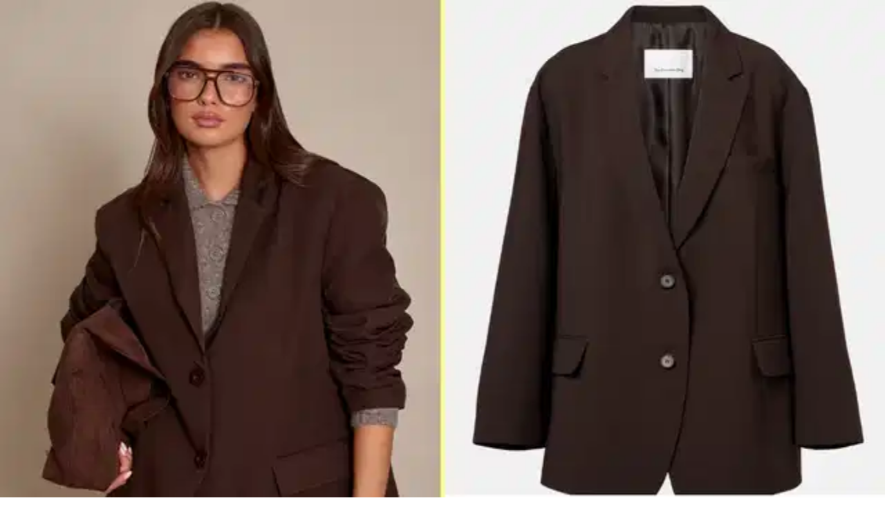

--- FILE ---
content_type: text/javascript
request_url: https://www.her.ie/_next/static/chunks/138.d66f9def5a23a8f1.js
body_size: 13326
content:
(self.webpackChunk_N_E=self.webpackChunk_N_E||[]).push([[138],{668:(e,t,r)=>{"use strict";Object.defineProperty(t,"__esModule",{value:!0});var n=function(e){return e&&e.__esModule?e:{default:e}}(r(2171));t.default=function(e){return new Promise(function(t){if(window.YT&&window.YT.Player&&window.YT.Player instanceof Function)return void t(window.YT);var r="http:"===window.location.protocol?"http:":"https:";(0,n.default)(r+"//www.youtube.com/iframe_api",function(t){t&&e.trigger("error",t)});var o=window.onYouTubeIframeAPIReady;window.onYouTubeIframeAPIReady=function(){o&&o(),t(window.YT)}})},e.exports=t.default},765:function(e,t,r){"use strict";var n=this&&this.__rest||function(e,t){var r={};for(var n in e)Object.prototype.hasOwnProperty.call(e,n)&&0>t.indexOf(n)&&(r[n]=e[n]);if(null!=e&&"function"==typeof Object.getOwnPropertySymbols)for(var o=0,n=Object.getOwnPropertySymbols(e);o<n.length;o++)0>t.indexOf(n[o])&&Object.prototype.propertyIsEnumerable.call(e,n[o])&&(r[n[o]]=e[n[o]]);return r},o=this&&this.__importDefault||function(e){return e&&e.__esModule?e:{default:e}};Object.defineProperty(t,"__esModule",{value:!0}),t.BorderSpinner=void 0;let i=o(r(3519)),l=o(r(2115));t.BorderSpinner=e=>{var t=n(e,[]);return l.default.createElement(l.default.Fragment,null,l.default.createElement("style",null,`
        .rsme-spinner {
          border: 3px solid rgba(0,0,0,0.75);
          border-right-color: transparent;
          border-radius: 50%;
          animation: rsme-spin 1s linear infinite;
        }
        @keyframes rsme-spin {
          0% {
            transform: rotate(0deg);
          }
          100% {
            transform: rotate(360deg);
          }
        }  
      `),l.default.createElement("div",Object.assign({},t,{className:(0,i.default)("rsme-spinner",t.className),style:Object.assign({width:10,height:10},t.style)})))}},1138:function(e,t,r){"use strict";var n=this&&this.__createBinding||(Object.create?function(e,t,r,n){void 0===n&&(n=r);var o=Object.getOwnPropertyDescriptor(t,r);(!o||("get"in o?!t.__esModule:o.writable||o.configurable))&&(o={enumerable:!0,get:function(){return t[r]}}),Object.defineProperty(e,n,o)}:function(e,t,r,n){void 0===n&&(n=r),e[n]=t[r]}),o=this&&this.__exportStar||function(e,t){for(var r in e)"default"===r||Object.prototype.hasOwnProperty.call(t,r)||n(t,e,r)};Object.defineProperty(t,"__esModule",{value:!0}),o(r(2967),t),o(r(4255),t),o(r(3881),t),o(r(2361),t),o(r(4433),t),o(r(3250),t),o(r(7203),t),o(r(7656),t),o(r(8607),t),o(r(765),t)},1531:(e,t,r)=>{"use strict";r.r(t),r.d(t,{default:()=>P});var n=r(9602),o=r.n(n),i=r(2115),l=r(8809),a=r.n(l),s=r(2693),d=r.n(s),u=Object.defineProperty,c=Object.defineProperties,f=Object.getOwnPropertyDescriptors,p=Object.getOwnPropertySymbols,m=Object.prototype.hasOwnProperty,h=Object.prototype.propertyIsEnumerable,b=(e,t,r)=>t in e?u(e,t,{enumerable:!0,configurable:!0,writable:!0,value:r}):e[t]=r,y=(e,t)=>{for(var r in t||(t={}))m.call(t,r)&&b(e,r,t[r]);if(p)for(var r of p(t))h.call(t,r)&&b(e,r,t[r]);return e},v=(e,t)=>c(e,f(t)),g=(e,t,r)=>new Promise((n,o)=>{var i=e=>{try{a(r.next(e))}catch(e){o(e)}},l=e=>{try{a(r.throw(e))}catch(e){o(e)}},a=e=>e.done?n(e.value):Promise.resolve(e.value).then(i,l);a((r=r.apply(e,t)).next())});function w(e={}){return v(y({},e),{height:0,width:0,playerVars:v(y({},e.playerVars),{autoplay:0,start:0,end:0})})}var O={videoId:o().string,id:o().string,className:o().string,iframeClassName:o().string,style:o().object,title:o().string,loading:o().oneOf(["lazy","eager"]),opts:o().objectOf(o().any),onReady:o().func,onError:o().func,onPlay:o().func,onPause:o().func,onEnd:o().func,onStateChange:o().func,onPlaybackRateChange:o().func,onPlaybackQualityChange:o().func},E=class extends i.Component{constructor(e){super(e),this.destroyPlayerPromise=void 0,this.onPlayerReady=e=>{var t,r;return null==(r=(t=this.props).onReady)?void 0:r.call(t,e)},this.onPlayerError=e=>{var t,r;return null==(r=(t=this.props).onError)?void 0:r.call(t,e)},this.onPlayerStateChange=e=>{var t,r,n,o,i,l,a,s;switch(null==(r=(t=this.props).onStateChange)||r.call(t,e),e.data){case E.PlayerState.ENDED:null==(o=(n=this.props).onEnd)||o.call(n,e);break;case E.PlayerState.PLAYING:null==(l=(i=this.props).onPlay)||l.call(i,e);break;case E.PlayerState.PAUSED:null==(s=(a=this.props).onPause)||s.call(a,e)}},this.onPlayerPlaybackRateChange=e=>{var t,r;return null==(r=(t=this.props).onPlaybackRateChange)?void 0:r.call(t,e)},this.onPlayerPlaybackQualityChange=e=>{var t,r;return null==(r=(t=this.props).onPlaybackQualityChange)?void 0:r.call(t,e)},this.destroyPlayer=()=>this.internalPlayer?(this.destroyPlayerPromise=this.internalPlayer.destroy().then(()=>this.destroyPlayerPromise=void 0),this.destroyPlayerPromise):Promise.resolve(),this.createPlayer=()=>{if("undefined"==typeof document)return;if(this.destroyPlayerPromise)return void this.destroyPlayerPromise.then(this.createPlayer);let e=v(y({},this.props.opts),{videoId:this.props.videoId});this.internalPlayer=d()(this.container,e),this.internalPlayer.on("ready",this.onPlayerReady),this.internalPlayer.on("error",this.onPlayerError),this.internalPlayer.on("stateChange",this.onPlayerStateChange),this.internalPlayer.on("playbackRateChange",this.onPlayerPlaybackRateChange),this.internalPlayer.on("playbackQualityChange",this.onPlayerPlaybackQualityChange),(this.props.title||this.props.loading)&&this.internalPlayer.getIframe().then(e=>{this.props.title&&e.setAttribute("title",this.props.title),this.props.loading&&e.setAttribute("loading",this.props.loading)})},this.resetPlayer=()=>this.destroyPlayer().then(this.createPlayer),this.updatePlayer=()=>{var e;null==(e=this.internalPlayer)||e.getIframe().then(e=>{this.props.id?e.setAttribute("id",this.props.id):e.removeAttribute("id"),this.props.iframeClassName?e.setAttribute("class",this.props.iframeClassName):e.removeAttribute("class"),this.props.opts&&this.props.opts.width?e.setAttribute("width",this.props.opts.width.toString()):e.removeAttribute("width"),this.props.opts&&this.props.opts.height?e.setAttribute("height",this.props.opts.height.toString()):e.removeAttribute("height"),this.props.title?e.setAttribute("title",this.props.title):e.setAttribute("title","YouTube video player"),this.props.loading?e.setAttribute("loading",this.props.loading):e.removeAttribute("loading")})},this.getInternalPlayer=()=>this.internalPlayer,this.updateVideo=()=>{var e,t,r,n;if(void 0===this.props.videoId||null===this.props.videoId){null==(e=this.internalPlayer)||e.stopVideo();return}let o=!1,i={videoId:this.props.videoId};if((null==(t=this.props.opts)?void 0:t.playerVars)&&(o=1===this.props.opts.playerVars.autoplay,"start"in this.props.opts.playerVars&&(i.startSeconds=this.props.opts.playerVars.start),"end"in this.props.opts.playerVars&&(i.endSeconds=this.props.opts.playerVars.end)),o){null==(r=this.internalPlayer)||r.loadVideoById(i);return}null==(n=this.internalPlayer)||n.cueVideoById(i)},this.refContainer=e=>{this.container=e},this.container=null,this.internalPlayer=null}componentDidMount(){this.createPlayer()}componentDidUpdate(e){return g(this,null,function*(){var t,r,n,o,i,l;t=this.props,(e.id!==t.id||e.className!==t.className||(null==(r=e.opts)?void 0:r.width)!==(null==(n=t.opts)?void 0:n.width)||(null==(o=e.opts)?void 0:o.height)!==(null==(i=t.opts)?void 0:i.height)||e.iframeClassName!==t.iframeClassName||e.title!==t.title)&&this.updatePlayer(),l=this.props,e.videoId===l.videoId&&a()(w(e.opts),w(l.opts))||(yield this.resetPlayer()),function(e,t){var r,n;if(e.videoId!==t.videoId)return!0;let o=(null==(r=e.opts)?void 0:r.playerVars)||{},i=(null==(n=t.opts)?void 0:n.playerVars)||{};return o.start!==i.start||o.end!==i.end}(e,this.props)&&this.updateVideo()})}componentWillUnmount(){this.destroyPlayer()}render(){return i.createElement("div",{className:this.props.className,style:this.props.style},i.createElement("div",{id:this.props.id,className:this.props.iframeClassName,ref:this.refContainer}))}};E.propTypes=O,E.defaultProps={videoId:"",id:"",className:"",iframeClassName:"",style:{},title:"",loading:void 0,opts:{},onReady:()=>{},onError:()=>{},onPlay:()=>{},onPause:()=>{},onEnd:()=>{},onStateChange:()=>{},onPlaybackRateChange:()=>{},onPlaybackQualityChange:()=>{}},E.PlayerState={UNSTARTED:-1,ENDED:0,PLAYING:1,PAUSED:2,BUFFERING:3,CUED:5};var P=E},1650:(e,t,r)=>{"use strict";r.r(t),r.d(t,{TwitterDMButton:()=>w,TwitterFollowButton:()=>u,TwitterHashtagButton:()=>f,TwitterMentionButton:()=>m,TwitterMomentShare:()=>v,TwitterOnAirButton:()=>_,TwitterShareButton:()=>s,TwitterTimelineEmbed:()=>l,TwitterTweetEmbed:()=>b,TwitterVideoEmbed:()=>E});var n=r(2115),o="https://platform.twitter.com/widgets.js",i="createTimeline",l=function(e){var t=n.useRef(null),l=n.useState(!0),a=l[0],s=l[1],d=function(){var r,n,o=Object.assign({},e.options);return null!=e&&e.autoHeight&&(o.height=null==(r=t.current)||null==(n=r.parentNode)?void 0:n.offsetHeight),o=Object.assign({},o,{theme:null==e?void 0:e.theme,linkColor:null==e?void 0:e.linkColor,borderColor:null==e?void 0:e.borderColor,lang:null==e?void 0:e.lang,tweetLimit:null==e?void 0:e.tweetLimit,ariaPolite:null==e?void 0:e.ariaPolite})};return n.useEffect(function(){var n=!0;return r(3953)(o,"twitter-embed",function(){if(!window.twttr)return void console.error("Failure to load window.twttr, aborting load");if(n){if(!window.twttr.widgets[i])return void console.error("Method "+i+" is not present anymore in twttr.widget api");var r,o=d();(r=o).chrome="",e.noHeader&&(r.chrome=r.chrome+" noheader"),e.noFooter&&(r.chrome=r.chrome+" nofooter"),e.noBorders&&(r.chrome=r.chrome+" noborders"),e.noScrollbar&&(r.chrome=r.chrome+" noscrollbar"),e.transparent&&(r.chrome=r.chrome+" transparent"),o=r,window.twttr.widgets[i]({sourceType:e.sourceType,screenName:e.screenName,userId:e.userId,ownerScreenName:e.ownerScreenName,slug:e.slug,id:e.id||e.widgetId,url:e.url},null==t?void 0:t.current,o).then(function(t){s(!1),e.onLoad&&e.onLoad(t)})}}),function(){n=!1}},[]),n.createElement(n.Fragment,null,a&&n.createElement(n.Fragment,null,e.placeholder),n.createElement("div",{ref:t}))},a="createShareButton",s=function(e){var t=n.useRef(null),i=n.useState(!0),l=i[0],s=i[1];return n.useEffect(function(){var n=!0;return r(3953)(o,"twitter-embed",function(){if(!window.twttr)return void console.error("Failure to load window.twttr, aborting load");if(n){if(!window.twttr.widgets[a])return void console.error("Method "+a+" is not present anymore in twttr.widget api");window.twttr.widgets[a](e.url,null==t?void 0:t.current,e.options).then(function(t){s(!1),e.onLoad&&e.onLoad(t)})}}),function(){n=!1}},[]),n.createElement(n.Fragment,null,l&&n.createElement(n.Fragment,null,e.placeholder),n.createElement("div",{ref:t}))},d="createFollowButton",u=function(e){var t=n.useRef(null),i=n.useState(!0),l=i[0],a=i[1];return n.useEffect(function(){var n=!0;return r(3953)(o,"twitter-embed",function(){if(!window.twttr)return void console.error("Failure to load window.twttr, aborting load");if(n){if(!window.twttr.widgets[d])return void console.error("Method "+d+" is not present anymore in twttr.widget api");window.twttr.widgets[d](e.screenName,null==t?void 0:t.current,e.options).then(function(t){a(!1),e.onLoad&&e.onLoad(t)})}}),function(){n=!1}},[]),n.createElement(n.Fragment,null,l&&n.createElement(n.Fragment,null,e.placeholder),n.createElement("div",{ref:t}))},c="createHashtagButton",f=function(e){var t=n.useRef(null),i=n.useState(!0),l=i[0],a=i[1];return n.useEffect(function(){var n=!0;return r(3953)(o,"twitter-embed",function(){if(!window.twttr)return void console.error("Failure to load window.twttr, aborting load");if(n){if(!window.twttr.widgets[c])return void console.error("Method "+c+" is not present anymore in twttr.widget api");window.twttr.widgets[c](e.tag,null==t?void 0:t.current,e.options).then(function(t){a(!1),e.onLoad&&e.onLoad(t)})}}),function(){n=!1}},[]),n.createElement(n.Fragment,null,l&&n.createElement(n.Fragment,null,e.placeholder),n.createElement("div",{ref:t}))},p="createMentionButton",m=function(e){var t=n.useRef(null),i=n.useState(!0),l=i[0],a=i[1];return n.useEffect(function(){var n=!0;return r(3953)(o,"twitter-embed",function(){if(!window.twttr)return void console.error("Failure to load window.twttr, aborting load");if(n){if(!window.twttr.widgets[p])return void console.error("Method "+p+" is not present anymore in twttr.widget api");window.twttr.widgets[p](e.screenName,null==t?void 0:t.current,e.options).then(function(t){a(!1),e.onLoad&&e.onLoad(t)})}}),function(){n=!1}},[]),n.createElement(n.Fragment,null,l&&n.createElement(n.Fragment,null,e.placeholder),n.createElement("div",{ref:t}))},h="createTweet",b=function(e){var t=n.useRef(null),i=n.useState(!0),l=i[0],a=i[1];return n.useEffect(function(){var n=!0;return r(3953)(o,"twitter-embed",function(){if(!window.twttr)return void console.error("Failure to load window.twttr, aborting load");if(n){if(!window.twttr.widgets[h])return void console.error("Method "+h+" is not present anymore in twttr.widget api");window.twttr.widgets[h](e.tweetId,null==t?void 0:t.current,e.options).then(function(t){a(!1),e.onLoad&&e.onLoad(t)})}}),function(){n=!1}},[]),n.createElement(n.Fragment,null,l&&n.createElement(n.Fragment,null,e.placeholder),n.createElement("div",{ref:t}))},y="createMoment",v=function(e){var t=n.useRef(null),i=n.useState(!0),l=i[0],a=i[1];return n.useEffect(function(){var n=!0;return r(3953)(o,"twitter-embed",function(){if(!window.twttr)return void console.error("Failure to load window.twttr, aborting load");if(n){if(!window.twttr.widgets[y])return void console.error("Method "+y+" is not present anymore in twttr.widget api");window.twttr.widgets[y](e.momentId,null==t?void 0:t.current,e.options).then(function(t){a(!1),e.onLoad&&e.onLoad(t)})}}),function(){n=!1}},[]),n.createElement(n.Fragment,null,l&&n.createElement(n.Fragment,null,e.placeholder),n.createElement("div",{ref:t}))},g="createDMButton",w=function(e){var t=n.useRef(null),i=n.useState(!0),l=i[0],a=i[1];return n.useEffect(function(){var n=!0;return r(3953)(o,"twitter-embed",function(){if(!window.twttr)return void console.error("Failure to load window.twttr, aborting load");if(n){if(!window.twttr.widgets[g])return void console.error("Method "+g+" is not present anymore in twttr.widget api");window.twttr.widgets[g](e.id,null==t?void 0:t.current,e.options).then(function(t){n&&(a(!1),e.onLoad&&e.onLoad(t))})}}),function(){n=!1}},[]),n.createElement(n.Fragment,null,l&&n.createElement(n.Fragment,null,e.placeholder),n.createElement("div",{ref:t}))},O="createVideo",E=function(e){var t=n.useRef(null),i=n.useState(!0),l=i[0],a=i[1];return n.useEffect(function(){var n=!0;return r(3953)(o,"twitter-embed",function(){if(!window.twttr)return void console.error("Failure to load window.twttr, aborting load");if(n){if(!window.twttr.widgets[O])return void console.error("Method "+O+" is not present anymore in twttr.widget api");window.twttr.widgets[O](e.id,null==t?void 0:t.current).then(function(t){a(!1),e.onLoad&&e.onLoad(t)})}}),function(){n=!1}},[]),n.createElement(n.Fragment,null,l&&n.createElement(n.Fragment,null,e.placeholder),n.createElement("div",{ref:t}))},P="createPeriscopeOnAirButton",_=function(e){var t=n.useRef(null),i=n.useState(!0),l=i[0],a=i[1];return n.useEffect(function(){var n=!0;return r(3953)(o,"twitter-embed",function(){if(!window.twttr)return void console.error("Failure to load window.twttr, aborting load");if(n){if(!window.twttr.widgets[P])return void console.error("Method "+P+" is not present anymore in twttr.widget api");window.twttr.widgets[P](e.username,null==t?void 0:t.current,e.options).then(function(t){a(!1),e.onLoad&&e.onLoad(t)})}}),function(){n=!1}},[]),n.createElement(n.Fragment,null,l&&n.createElement(n.Fragment,null,e.placeholder),n.createElement("div",{ref:t}))}},2171:e=>{function t(e,t){e.onload=function(){this.onerror=this.onload=null,t(null,e)},e.onerror=function(){this.onerror=this.onload=null,t(Error("Failed to load "+this.src),e)}}e.exports=function(e,r,n){var o=document.head||document.getElementsByTagName("head")[0],i=document.createElement("script");"function"==typeof r&&(n=r,r={}),n=n||function(){},i.type=(r=r||{}).type||"text/javascript",i.charset=r.charset||"utf8",i.async=!("async"in r)||!!r.async,i.src=e,r.attrs&&function(e,t){for(var r in t)e.setAttribute(r,t[r])}(i,r.attrs),r.text&&(i.text=""+r.text),("onload"in i?t:function(e,t){e.onreadystatechange=function(){("complete"==this.readyState||"loaded"==this.readyState)&&(this.onreadystatechange=null,t(null,e))}})(i,n),i.onload||t(i,n),o.appendChild(i)}},2188:function(e,t,r){"use strict";var n=this&&this.__rest||function(e,t){var r={};for(var n in e)Object.prototype.hasOwnProperty.call(e,n)&&0>t.indexOf(n)&&(r[n]=e[n]);if(null!=e&&"function"==typeof Object.getOwnPropertySymbols)for(var o=0,n=Object.getOwnPropertySymbols(e);o<n.length;o++)0>t.indexOf(n[o])&&Object.prototype.propertyIsEnumerable.call(e,n[o])&&(r[n[o]]=e[n[o]]);return r},o=this&&this.__importDefault||function(e){return e&&e.__esModule?e:{default:e}};Object.defineProperty(t,"__esModule",{value:!0}),t.EmbedStyle=void 0;let i=o(r(3519)),l=o(r(2115));t.EmbedStyle=e=>{var t=n(e,[]);return l.default.createElement("style",Object.assign({},t,{className:(0,i.default)(t.className),style:Object.assign({},t.style)}),`
        .rsme-embed .rsme-d-none {
          display: none;
        }
    
        .rsme-embed .twitter-tweet {
          margin: 0 !important;
        }
    
        .rsme-embed blockquote {
          margin: 0 !important;
          padding: 0 !important;
        }

        .rsme-embed.rsme-facebook-embed .fb-post iframe {
          width: 100% !important;
        }

        .rsme-embed.rsme-facebook-embed .fb-post span {
          width: 100% !important;
        }
      `)}},2361:function(e,t,r){"use strict";var n=this&&this.__createBinding||(Object.create?function(e,t,r,n){void 0===n&&(n=r);var o=Object.getOwnPropertyDescriptor(t,r);(!o||("get"in o?!t.__esModule:o.writable||o.configurable))&&(o={enumerable:!0,get:function(){return t[r]}}),Object.defineProperty(e,n,o)}:function(e,t,r,n){void 0===n&&(n=r),e[n]=t[r]}),o=this&&this.__setModuleDefault||(Object.create?function(e,t){Object.defineProperty(e,"default",{enumerable:!0,value:t})}:function(e,t){e.default=t}),i=this&&this.__importStar||function(e){if(e&&e.__esModule)return e;var t={};if(null!=e)for(var r in e)"default"!==r&&Object.prototype.hasOwnProperty.call(e,r)&&n(t,e,r);return o(t,e),t},l=this&&this.__rest||function(e,t){var r={};for(var n in e)Object.prototype.hasOwnProperty.call(e,n)&&0>t.indexOf(n)&&(r[n]=e[n]);if(null!=e&&"function"==typeof Object.getOwnPropertySymbols)for(var o=0,n=Object.getOwnPropertySymbols(e);o<n.length;o++)0>t.indexOf(n[o])&&Object.prototype.propertyIsEnumerable.call(e,n[o])&&(r[n[o]]=e[n[o]]);return r},a=this&&this.__importDefault||function(e){return e&&e.__esModule?e:{default:e}};Object.defineProperty(t,"__esModule",{value:!0}),t.PinterestEmbed=void 0;let s=a(r(3519)),d=i(r(2115)),u=r(8607),c=r(2188);t.PinterestEmbed=e=>{var t,r,n,{url:o,postUrl:i,width:a,height:f=500,linkText:p="View post on Pinterest",placeholderImageUrl:m,placeholderSpinner:h,placeholderSpinnerDisabled:b=!1,placeholderProps:y,embedPlaceholder:v,placeholderDisabled:g=!1}=e,w=l(e,["url","postUrl","width","height","linkText","placeholderImageUrl","placeholderSpinner","placeholderSpinnerDisabled","placeholderProps","embedPlaceholder","placeholderDisabled"]);let[O,E]=d.useState(!1),P={minWidth:250,maxWidth:550,width:void 0!==a?a:"100%",height:void 0!==f?f:void 0!==(null==(t=w.style)?void 0:t.height)||void 0!==(null==(r=w.style)?void 0:r.maxHeight)?"100%":550,border:"solid 1px rgba(0, 0, 0, 0.15)",borderRadius:8},_=null!=v?v:d.createElement(u.PlaceholderEmbed,Object.assign({url:null!=i?i:o,imageUrl:m,linkText:p,spinner:h,spinnerDisabled:b},y,{style:Object.assign(Object.assign({},P),null==y?void 0:y.style)})),j=null==(n=o.match(/pin\/([\w\d_-]+)/))?void 0:n[1];return d.createElement("div",Object.assign({},w,{className:(0,s.default)("rsme-embed rsme-pinterest-embed",w.className),style:Object.assign({overflow:"hidden",width:null!=a?a:void 0,height:null!=f?f:void 0,borderRadius:8},w.style)}),d.createElement(c.EmbedStyle,null),d.createElement("iframe",{className:(0,s.default)("pinterest-post",!O&&"rsme-d-none"),src:`https://assets.pinterest.com/ext/embed.html?id=${null!=j?j:"000000000000000000"}`,width:"100%",height:O?f:0,frameBorder:"0",scrolling:"no",onLoad:()=>E(!0)}),!O&&!g&&_)}},2693:(e,t,r)=>{"use strict";Object.defineProperty(t,"__esModule",{value:!0});var n="function"==typeof Symbol&&"symbol"==typeof Symbol.iterator?function(e){return typeof e}:function(e){return e&&"function"==typeof Symbol&&e.constructor===Symbol&&e!==Symbol.prototype?"symbol":typeof e},o=a(r(9218)),i=a(r(668)),l=a(r(3305));function a(e){return e&&e.__esModule?e:{default:e}}var s=void 0;t.default=function(e){var t=arguments.length>1&&void 0!==arguments[1]?arguments[1]:{},r=arguments.length>2&&void 0!==arguments[2]&&arguments[2],a=(0,o.default)();if(s||(s=(0,i.default)(a)),t.events)throw Error("Event handlers cannot be overwritten.");if("string"==typeof e&&!document.getElementById(e))throw Error('Element "'+e+'" does not exist.');t.events=l.default.proxyEvents(a);var d=new Promise(function(r){(void 0===e?"undefined":n(e))==="object"&&e.playVideo instanceof Function?r(e):s.then(function(n){var o=new n.Player(e,t);return a.on("ready",function(){r(o)}),null})}),u=l.default.promisifyPlayer(d,r);return u.on=a.on,u.off=a.off,u},e.exports=t.default},2941:(e,t)=>{"use strict";Object.defineProperty(t,"__esModule",{value:!0}),t.default=["cueVideoById","loadVideoById","cueVideoByUrl","loadVideoByUrl","playVideo","pauseVideo","stopVideo","getVideoLoadedFraction","cuePlaylist","loadPlaylist","nextVideo","previousVideo","playVideoAt","setShuffle","setLoop","getPlaylist","getPlaylistIndex","setOption","mute","unMute","isMuted","setVolume","getVolume","seekTo","getPlayerState","getPlaybackRate","setPlaybackRate","getAvailablePlaybackRates","getPlaybackQuality","setPlaybackQuality","getAvailableQualityLevels","getCurrentTime","getDuration","removeEventListener","getVideoUrl","getVideoEmbedCode","getOptions","getOption","addEventListener","destroy","setSize","getIframe"],e.exports=t.default},2967:function(e,t,r){"use strict";var n=this&&this.__rest||function(e,t){var r={};for(var n in e)Object.prototype.hasOwnProperty.call(e,n)&&0>t.indexOf(n)&&(r[n]=e[n]);if(null!=e&&"function"==typeof Object.getOwnPropertySymbols)for(var o=0,n=Object.getOwnPropertySymbols(e);o<n.length;o++)0>t.indexOf(n[o])&&Object.prototype.propertyIsEnumerable.call(e,n[o])&&(r[n[o]]=e[n[o]]);return r},o=this&&this.__importDefault||function(e){return e&&e.__esModule?e:{default:e}};Object.defineProperty(t,"__esModule",{value:!0}),t.FacebookEmbed=void 0;let i=o(r(3519)),l=o(r(2115)),a=r(4854),s=r(8607),d=r(5600),u=r(2188),c=r(8308),f="check-script",p="load-script",m="confirm-script-loaded",h="process-embed",b="confirm-embed-success",y="retrying",v="embed-success";t.FacebookEmbed=e=>{var t,r,{url:o,width:g,height:w,linkText:O="View post on Facebook",placeholderImageUrl:E,placeholderSpinner:P,placeholderSpinnerDisabled:_=!1,placeholderProps:j,embedPlaceholder:x,placeholderDisabled:S=!1,scriptLoadDisabled:k=!1,retryDelay:I=5e3,retryDisabled:D=!1,frame:M,debug:C=!1}=e,F=n(e,["url","width","height","linkText","placeholderImageUrl","placeholderSpinner","placeholderSpinnerDisabled","placeholderProps","embedPlaceholder","placeholderDisabled","scriptLoadDisabled","retryDelay","retryDisabled","frame","debug"]);let[N,T]=l.default.useState(f),A=l.default.useMemo(()=>N===v,[N]),R=l.default.useRef((0,d.generateUUID)()),[L,B]=l.default.useState(Date.now()),U=l.default.useMemo(()=>`${R.current}-${L}`,[L]),V=(0,a.useFrame)(M);l.default.useEffect(()=>{C&&console.log(`[${new Date().toISOString()}]: ${N}`)},[C,N]),l.default.useEffect(()=>{var e,t,r;N===f&&((null==(r=null==(t=null==(e=V.window)?void 0:e.FB)?void 0:t.XFBML)?void 0:r.parse)?T(h):k?console.error("Facebook embed script not found. Unable to process Facebook embed:",o):T(p))},[k,N,o,V.window]),l.default.useEffect(()=>{if(N===p&&V.document){let e=V.document.createElement("script");e.setAttribute("src","https://connect.facebook.net/en_US/sdk.js#xfbml=1&version=v16.0"),V.document.head.appendChild(e),T(m)}},[N,V.document]),l.default.useEffect(()=>{let e=new c.Subs;return N===m&&e.setInterval(()=>{var e,t,r;(null==(r=null==(t=null==(e=V.window)?void 0:e.FB)?void 0:t.XFBML)?void 0:r.parse)&&T(h)},1),e.createCleanup()},[N,V.window]),l.default.useEffect(()=>{var e,t,r;if(N===h){let n=null==(r=null==(t=null==(e=V.window)?void 0:e.FB)?void 0:t.XFBML)?void 0:r.parse;n?(n(),T(b)):console.error("Facebook embed script not found. Unable to process Facebook embed:",o)}},[N,o,V.window]),l.default.useEffect(()=>{let e=new c.Subs;return N===b&&(e.setInterval(()=>{if(V.document){let e=V.document.getElementById(R.current);if(e){let t=e.getElementsByClassName("fb-post")[0];t&&t.children.length>0&&T(v)}}},1),D||e.setTimeout(()=>{T(y)},I)),e.createCleanup()},[D,I,N,V.document]),l.default.useEffect(()=>{N===y&&(B(Date.now()),T(h))},[N]);let $=!!(null==g?void 0:g.toString().includes("%")),Y=!!(null==w?void 0:w.toString().includes("%")),W={maxWidth:$?void 0:550,width:void 0!==g?$?"100%":g:"100%",height:Y?"100%":void 0!==w?w:void 0!==(null==(t=F.style)?void 0:t.height)||void 0!==(null==(r=F.style)?void 0:r.maxHeight)?"100%":372,border:"1px solid #dee2e6",borderRadius:3},H=null!=x?x:l.default.createElement(s.PlaceholderEmbed,Object.assign({url:o,imageUrl:E,linkText:O,spinner:P,spinnerDisabled:_},j,{style:Object.assign(Object.assign({},W),null==j?void 0:j.style)}));return l.default.createElement("div",Object.assign({},F,{className:(0,i.default)("rsme-embed rsme-facebook-embed",F.className),style:Object.assign({overflow:"hidden",width:null!=g?g:void 0,height:null!=w?w:void 0,borderRadius:3},F.style)}),l.default.createElement(u.EmbedStyle,null),l.default.createElement("div",{id:R.current,className:(0,i.default)(!A&&"rsme-d-none")},l.default.createElement("div",{key:U,className:"fb-post","data-href":o,"data-width":$?"100%":null!=g?g:550,style:{width:$?"100%":null!=g?g:550,height:Y?"100%":null!=w?w:void 0}})),!A&&!S&&H)}},3250:(e,t,r)=>{"use strict";Object.defineProperty(t,"__esModule",{value:!0}),t.TwitterEmbed=void 0,t.TwitterEmbed=r(7203).XEmbed},3305:(e,t,r)=>{"use strict";Object.defineProperty(t,"__esModule",{value:!0});var n=a(r(5486)),o=a(r(2941)),i=a(r(8067)),l=a(r(4574));function a(e){return e&&e.__esModule?e:{default:e}}var s=(0,n.default)("youtube-player"),d={};d.proxyEvents=function(e){var t={},r=function(r){var n="on"+r.slice(0,1).toUpperCase()+r.slice(1);t[n]=function(t){s('event "%s"',n,t),e.trigger(r,t)}},n=!0,o=!1,l=void 0;try{for(var a,d=i.default[Symbol.iterator]();!(n=(a=d.next()).done);n=!0){var u=a.value;r(u)}}catch(e){o=!0,l=e}finally{try{!n&&d.return&&d.return()}finally{if(o)throw l}}return t},d.promisifyPlayer=function(e){var t=arguments.length>1&&void 0!==arguments[1]&&arguments[1],r={},n=function(n){t&&l.default[n]?r[n]=function(){for(var t=arguments.length,r=Array(t),o=0;o<t;o++)r[o]=arguments[o];return e.then(function(e){var t=l.default[n],o=e.getPlayerState(),i=e[n].apply(e,r);return t.stateChangeRequired||Array.isArray(t.acceptableStates)&&-1===t.acceptableStates.indexOf(o)?new Promise(function(r){e.addEventListener("onStateChange",function n(){var o=e.getPlayerState(),i=void 0;"number"==typeof t.timeout&&(i=setTimeout(function(){e.removeEventListener("onStateChange",n),r()},t.timeout)),Array.isArray(t.acceptableStates)&&-1!==t.acceptableStates.indexOf(o)&&(e.removeEventListener("onStateChange",n),clearTimeout(i),r())})}).then(function(){return i}):i})}:r[n]=function(){for(var t=arguments.length,r=Array(t),o=0;o<t;o++)r[o]=arguments[o];return e.then(function(e){return e[n].apply(e,r)})}},i=!0,a=!1,s=void 0;try{for(var d,u=o.default[Symbol.iterator]();!(i=(d=u.next()).done);i=!0){var c=d.value;n(c)}}catch(e){a=!0,s=e}finally{try{!i&&u.return&&u.return()}finally{if(a)throw s}}return r},t.default=d,e.exports=t.default},3519:(e,t)=>{var r;!function(){"use strict";var n={}.hasOwnProperty;function o(){for(var e="",t=0;t<arguments.length;t++){var r=arguments[t];r&&(e=i(e,function(e){if("string"==typeof e||"number"==typeof e)return e;if("object"!=typeof e)return"";if(Array.isArray(e))return o.apply(null,e);if(e.toString!==Object.prototype.toString&&!e.toString.toString().includes("[native code]"))return e.toString();var t="";for(var r in e)n.call(e,r)&&e[r]&&(t=i(t,r));return t}(r)))}return e}function i(e,t){return t?e?e+" "+t:e+t:e}e.exports?(o.default=o,e.exports=o):void 0===(r=(function(){return o}).apply(t,[]))||(e.exports=r)}()},3881:function(e,t,r){"use strict";var n=this&&this.__createBinding||(Object.create?function(e,t,r,n){void 0===n&&(n=r);var o=Object.getOwnPropertyDescriptor(t,r);(!o||("get"in o?!t.__esModule:o.writable||o.configurable))&&(o={enumerable:!0,get:function(){return t[r]}}),Object.defineProperty(e,n,o)}:function(e,t,r,n){void 0===n&&(n=r),e[n]=t[r]}),o=this&&this.__setModuleDefault||(Object.create?function(e,t){Object.defineProperty(e,"default",{enumerable:!0,value:t})}:function(e,t){e.default=t}),i=this&&this.__importStar||function(e){if(e&&e.__esModule)return e;var t={};if(null!=e)for(var r in e)"default"!==r&&Object.prototype.hasOwnProperty.call(e,r)&&n(t,e,r);return o(t,e),t},l=this&&this.__rest||function(e,t){var r={};for(var n in e)Object.prototype.hasOwnProperty.call(e,n)&&0>t.indexOf(n)&&(r[n]=e[n]);if(null!=e&&"function"==typeof Object.getOwnPropertySymbols)for(var o=0,n=Object.getOwnPropertySymbols(e);o<n.length;o++)0>t.indexOf(n[o])&&Object.prototype.propertyIsEnumerable.call(e,n[o])&&(r[n[o]]=e[n[o]]);return r},a=this&&this.__importDefault||function(e){return e&&e.__esModule?e:{default:e}};Object.defineProperty(t,"__esModule",{value:!0}),t.LinkedInEmbed=void 0;let s=a(r(3519)),d=i(r(2115)),u=r(8607),c=r(2188);t.LinkedInEmbed=e=>{var t,r,{url:n,postUrl:o,width:i,height:a=500,linkText:f="View post on LinkedIn",placeholderImageUrl:p,placeholderSpinner:m,placeholderSpinnerDisabled:h=!1,placeholderProps:b,embedPlaceholder:y,placeholderDisabled:v=!1}=e,g=l(e,["url","postUrl","width","height","linkText","placeholderImageUrl","placeholderSpinner","placeholderSpinnerDisabled","placeholderProps","embedPlaceholder","placeholderDisabled"]);let[w,O]=d.useState(!1),E={minWidth:250,maxWidth:550,width:void 0!==i?i:"100%",height:void 0!==a?a:void 0!==(null==(t=g.style)?void 0:t.height)||void 0!==(null==(r=g.style)?void 0:r.maxHeight)?"100%":550,border:"solid 1px rgba(0, 0, 0, 0.15)",borderRadius:8},P=null!=y?y:d.createElement(u.PlaceholderEmbed,Object.assign({url:null!=o?o:n,imageUrl:p,linkText:f,spinner:m,spinnerDisabled:h},b,{style:Object.assign(Object.assign({},E),null==b?void 0:b.style)}));return d.createElement("div",Object.assign({},g,{className:(0,s.default)("rsme-embed rsme-linkedin-embed",g.className),style:Object.assign({overflow:"hidden",width:null!=i?i:void 0,height:null!=a?a:void 0,borderRadius:8},g.style)}),d.createElement(c.EmbedStyle,null),d.createElement("iframe",{className:(0,s.default)("linkedin-post",!w&&"rsme-d-none"),src:n,width:"100%",height:w?a:0,frameBorder:"0",onLoad:()=>O(!0)}),!w&&!v&&P)}},3953:(e,t,r)=>{var n,o;!function(i,l){e.exports?e.exports=l():void 0===(o="function"==typeof(n=l)?n.call(t,r,t,e):n)||(e.exports=o)}(0,function(){var e,t,r=document,n=r.getElementsByTagName("head")[0],o="push",i="readyState",l="onreadystatechange",a={},s={},d={},u={};function c(e,t){for(var r=0,n=e.length;r<n;++r)if(!t(e[r]))return!1;return 1}function f(e,t){c(e,function(e){return t(e),1})}function p(t,r,n){t=t[o]?t:[t];var i=r&&r.call,l=i?r:n,h=i?t.join(""):r,b=t.length;function y(e){return e.call?e():a[e]}function v(){if(!--b)for(var e in a[h]=1,l&&l(),d)c(e.split("|"),y)&&!f(d[e],y)&&(d[e]=[])}return setTimeout(function(){f(t,function t(r,n){return null===r?v():(n||/^https?:\/\//.test(r)||!e||(r=-1===r.indexOf(".js")?e+r+".js":e+r),u[r])?(h&&(s[h]=1),2==u[r]?v():setTimeout(function(){t(r,!0)},0)):void(u[r]=1,h&&(s[h]=1),m(r,v))})},0),p}function m(e,o){var a,s=r.createElement("script");s.onload=s.onerror=s[l]=function(){(!s[i]||/^c|loade/.test(s[i]))&&!a&&(s.onload=s[l]=null,a=1,u[e]=2,o())},s.async=1,s.src=t?e+(-1===e.indexOf("?")?"?":"&")+t:e,n.insertBefore(s,n.lastChild)}return p.get=m,p.order=function(e,t,r){!function n(o){o=e.shift(),e.length?p(o,n):p(o,t,r)}()},p.path=function(t){e=t},p.urlArgs=function(e){t=e},p.ready=function(e,t,r){e=e[o]?e:[e];var n,i=[];return!f(e,function(e){a[e]||i[o](e)})&&c(e,function(e){return a[e]})?t():(d[n=e.join("|")]=d[n]||[],d[n][o](t),r&&r(i)),p},p.done=function(e){p([null],e)},p})},4255:function(e,t,r){"use strict";var n=this&&this.__createBinding||(Object.create?function(e,t,r,n){void 0===n&&(n=r);var o=Object.getOwnPropertyDescriptor(t,r);(!o||("get"in o?!t.__esModule:o.writable||o.configurable))&&(o={enumerable:!0,get:function(){return t[r]}}),Object.defineProperty(e,n,o)}:function(e,t,r,n){void 0===n&&(n=r),e[n]=t[r]}),o=this&&this.__setModuleDefault||(Object.create?function(e,t){Object.defineProperty(e,"default",{enumerable:!0,value:t})}:function(e,t){e.default=t}),i=this&&this.__importStar||function(e){if(e&&e.__esModule)return e;var t={};if(null!=e)for(var r in e)"default"!==r&&Object.prototype.hasOwnProperty.call(e,r)&&n(t,e,r);return o(t,e),t},l=this&&this.__rest||function(e,t){var r={};for(var n in e)Object.prototype.hasOwnProperty.call(e,n)&&0>t.indexOf(n)&&(r[n]=e[n]);if(null!=e&&"function"==typeof Object.getOwnPropertySymbols)for(var o=0,n=Object.getOwnPropertySymbols(e);o<n.length;o++)0>t.indexOf(n[o])&&Object.prototype.propertyIsEnumerable.call(e,n[o])&&(r[n[o]]=e[n[o]]);return r},a=this&&this.__importDefault||function(e){return e&&e.__esModule?e:{default:e}};Object.defineProperty(t,"__esModule",{value:!0}),t.InstagramEmbed=void 0;let s=a(r(3519)),d=i(r(2115)),u=r(8308),c=r(4854),f=r(8607),p=r(5600),m=r(2188),h="check-script",b="load-script",y="confirm-script-loaded",v="process-embed",g="confirm-embed-success",w="retrying";t.InstagramEmbed=e=>{var t,r,{url:n,width:o,height:i,linkText:a="View post on Instagram",captioned:O=!1,placeholderImageUrl:E,placeholderSpinner:P,placeholderSpinnerDisabled:_=!1,placeholderProps:j,embedPlaceholder:x,placeholderDisabled:S=!1,scriptLoadDisabled:k=!1,retryDelay:I=5e3,retryDisabled:D=!1,igVersion:M="14",frame:C,debug:F=!1}=e,N=l(e,["url","width","height","linkText","captioned","placeholderImageUrl","placeholderSpinner","placeholderSpinnerDisabled","placeholderProps","embedPlaceholder","placeholderDisabled","scriptLoadDisabled","retryDelay","retryDisabled","igVersion","frame","debug"]);let[T,A]=d.useState(h),R=d.useRef((0,p.generateUUID)()),[L,B]=d.useState(Date.now()),U=d.useMemo(()=>`${R.current}-${L}`,[L]),V=(0,c.useFrame)(C);d.useEffect(()=>{F&&console.log(`[${new Date().toISOString()}]: ${T}`)},[F,T]),d.useEffect(()=>{var e,t,r;T===h&&((null==(r=null==(t=null==(e=V.window)?void 0:e.instgrm)?void 0:t.Embeds)?void 0:r.process)?A(v):k?console.error("Instagram embed script not found. Unable to process Instagram embed:",n):A(b))},[k,T,n,V.window]),d.useEffect(()=>{if(T===b&&V.document){let e=V.document.createElement("script");e.setAttribute("src","https://www.instagram.com/embed.js"),V.document.head.appendChild(e),A(y)}},[T,V.document]),d.useEffect(()=>{let e=new u.Subs;return T===y&&e.setInterval(()=>{var e,t,r;(null==(r=null==(t=null==(e=V.window)?void 0:e.instgrm)?void 0:t.Embeds)?void 0:r.process)&&A(v)},1),e.createCleanup()},[T,V.window]),d.useEffect(()=>{var e,t,r;if(T===v){let o=null==(r=null==(t=null==(e=V.window)?void 0:e.instgrm)?void 0:t.Embeds)?void 0:r.process;o?(o(),A(g)):console.error("Instagram embed script not found. Unable to process Instagram embed:",n)}},[T,V.window,n]),d.useEffect(()=>{let e=new u.Subs;return T===g&&(e.setInterval(()=>{V.document&&(V.document.getElementById(R.current)||A("embed-success"))},1),D||e.setTimeout(()=>{A(w)},I)),e.createCleanup()},[I,D,T,V.document]),d.useEffect(()=>{T===w&&(B(Date.now()),A(v))},[T]);let $=n.split(/[?#]/)[0].replace(/\.com\/.*?\/p/,".com/p").replace(/\.com\/.*?\/reel/,".com/reel"),Y=`${$}${$.endsWith("/")?"":"/"}`,W=!!(null==o?void 0:o.toString().includes("%")),H={minWidth:W?void 0:328,width:void 0!==o?W?"100%":o:"100%",height:(null==i?void 0:i.toString().includes("%"))?"100%":void 0!==i?i:void 0!==(null==(t=N.style)?void 0:t.height)||void 0!==(null==(r=N.style)?void 0:r.maxHeight)?"100%":372,border:"1px solid #dee2e6",borderRadius:3},z=null!=x?x:d.createElement(f.PlaceholderEmbed,Object.assign({url:Y,imageUrl:E,linkText:a,spinner:P,spinnerDisabled:_},j,{style:Object.assign(Object.assign({},H),null==j?void 0:j.style)}));return d.createElement("div",Object.assign({},N,{className:(0,s.default)("rsme-embed rsme-instagram-embed",R.current,N.className),style:Object.assign(Object.assign({overflow:"hidden",width:null!=o?o:void 0,height:null!=i?i:void 0,borderRadius:3},N.style),{position:"relative"})}),d.createElement(m.EmbedStyle,null),d.createElement("blockquote",{key:U,className:"instagram-media","data-instgrm-permalink":`${Y}?utm_source=ig_embed&utm_campaign=loading`,"data-instgrm-version":M,"data-instgrm-captioned":O||void 0,"data-width":W?"100%":null!=o?o:void 0,style:{width:"calc(100% - 2px)"}},!S&&z,d.createElement("div",{id:R.current,className:"instagram-media-pre-embed rsme-d-none"},"\xa0")))}},4433:function(e,t,r){"use strict";var n=this&&this.__rest||function(e,t){var r={};for(var n in e)Object.prototype.hasOwnProperty.call(e,n)&&0>t.indexOf(n)&&(r[n]=e[n]);if(null!=e&&"function"==typeof Object.getOwnPropertySymbols)for(var o=0,n=Object.getOwnPropertySymbols(e);o<n.length;o++)0>t.indexOf(n[o])&&Object.prototype.propertyIsEnumerable.call(e,n[o])&&(r[n[o]]=e[n[o]]);return r},o=this&&this.__importDefault||function(e){return e&&e.__esModule?e:{default:e}};Object.defineProperty(t,"__esModule",{value:!0}),t.TikTokEmbed=void 0;let i=o(r(3519)),l=o(r(2115)),a=r(8308),s=r(4854),d=r(8607),u=r(5600),c=r(2188),f="process-embed",p="confirm-embed-success",m="retrying";t.TikTokEmbed=e=>{var t,r,{url:o,width:h,height:b,linkText:y="View post on TikTok",placeholderImageUrl:v,placeholderSpinner:g,placeholderSpinnerDisabled:w=!1,placeholderProps:O,embedPlaceholder:E,placeholderDisabled:P=!1,scriptLoadDisabled:_=!1,retryDelay:j=5e3,retryDisabled:x=!1,frame:S,debug:k=!1}=e,I=n(e,["url","width","height","linkText","placeholderImageUrl","placeholderSpinner","placeholderSpinnerDisabled","placeholderProps","embedPlaceholder","placeholderDisabled","scriptLoadDisabled","retryDelay","retryDisabled","frame","debug"]);let[D,M]=l.default.useState(f),C=l.default.useRef((0,u.generateUUID)()),[F,N]=l.default.useState(Date.now()),T=l.default.useMemo(()=>`${C.current}-${F}`,[F]),A=(0,s.useFrame)(S);l.default.useEffect(()=>{k&&console.log(`[${new Date().toISOString()}]: ${D}`)},[k,D]),l.default.useEffect(()=>{if(D===f&&A.document&&!_){let e="tiktok-embed-script",t=A.document.getElementById(e);t&&t.remove();let r=A.document.createElement("script");r.setAttribute("src",`https://www.tiktok.com/embed.js?t=${Date.now()}`),r.setAttribute("id",e),A.document.head.appendChild(r),M(p)}},[_,D,A.document]),l.default.useEffect(()=>{let e=new a.Subs;return D===p&&(e.setInterval(()=>{A.document&&(A.document.getElementById(C.current)||M("embed-success"))},1),x||e.setTimeout(()=>{M(m)},j)),e.createCleanup()},[j,x,D,A.document]),l.default.useEffect(()=>{D===m&&(N(Date.now()),M(f))},[D]);let R=o.replace(/[?].*$/,"").replace(/^.+\//,""),L={minWidth:325,maxWidth:480,width:void 0!==h?h:"100%",height:void 0!==b?b:void 0!==(null==(t=I.style)?void 0:t.height)||void 0!==(null==(r=I.style)?void 0:r.maxHeight)?"100%":550,border:"solid 1px rgba(22,24,35,0.12)",borderRadius:8},B=null!=E?E:l.default.createElement(d.PlaceholderEmbed,Object.assign({url:o,imageUrl:v,linkText:y,spinner:g,spinnerDisabled:w},O,{style:Object.assign(Object.assign({},L),null==O?void 0:O.style)}));return l.default.createElement("div",Object.assign({},I,{className:(0,i.default)("rsme-embed rsme-tiktok-embed",I.className),style:Object.assign({overflow:"hidden",width:null!=h?h:void 0,height:null!=b?b:void 0,borderRadius:8},I.style)}),l.default.createElement(c.EmbedStyle,null),l.default.createElement("div",{className:"tiktok-embed-container"},l.default.createElement("blockquote",{key:T,className:"tiktok-embed",cite:o,"data-video-id":R},P?l.default.createElement("div",{id:C.current,style:{display:"none"}},"\xa0"):l.default.createElement("div",{id:C.current,style:{display:"flex",justifyContent:"center"}},B))))}},4574:(e,t,r)=>{"use strict";Object.defineProperty(t,"__esModule",{value:!0});var n=function(e){return e&&e.__esModule?e:{default:e}}(r(9026));t.default={pauseVideo:{acceptableStates:[n.default.ENDED,n.default.PAUSED],stateChangeRequired:!1},playVideo:{acceptableStates:[n.default.ENDED,n.default.PLAYING],stateChangeRequired:!1},seekTo:{acceptableStates:[n.default.ENDED,n.default.PLAYING,n.default.PAUSED],stateChangeRequired:!0,timeout:3e3}},e.exports=t.default},4854:function(e,t,r){"use strict";var n=this&&this.__importDefault||function(e){return e&&e.__esModule?e:{default:e}};Object.defineProperty(t,"__esModule",{value:!0}),t.useFrame=void 0;let o=n(r(2115));t.useFrame=e=>o.default.useMemo(()=>e||{document:"undefined"!=typeof document?document:void 0,window:"undefined"!=typeof window?window:void 0},[e])},5486:(e,t,r)=>{var n=r(9509);function o(){var e;try{e=t.storage.debug}catch(e){}return!e&&void 0!==n&&"env"in n&&(e=n.env.DEBUG),e}(t=e.exports=r(5645)).log=function(){return"object"==typeof console&&console.log&&Function.prototype.apply.call(console.log,console,arguments)},t.formatArgs=function(e){var r=this.useColors;if(e[0]=(r?"%c":"")+this.namespace+(r?" %c":" ")+e[0]+(r?"%c ":" ")+"+"+t.humanize(this.diff),r){var n="color: "+this.color;e.splice(1,0,n,"color: inherit");var o=0,i=0;e[0].replace(/%[a-zA-Z%]/g,function(e){"%%"!==e&&(o++,"%c"===e&&(i=o))}),e.splice(i,0,n)}},t.save=function(e){try{null==e?t.storage.removeItem("debug"):t.storage.debug=e}catch(e){}},t.load=o,t.useColors=function(){return"undefined"!=typeof window&&!!window.process&&"renderer"===window.process.type||"undefined"!=typeof document&&document.documentElement&&document.documentElement.style&&document.documentElement.style.WebkitAppearance||"undefined"!=typeof window&&window.console&&(window.console.firebug||window.console.exception&&window.console.table)||"undefined"!=typeof navigator&&navigator.userAgent&&navigator.userAgent.toLowerCase().match(/firefox\/(\d+)/)&&parseInt(RegExp.$1,10)>=31||"undefined"!=typeof navigator&&navigator.userAgent&&navigator.userAgent.toLowerCase().match(/applewebkit\/(\d+)/)},t.storage="undefined"!=typeof chrome&&void 0!==chrome.storage?chrome.storage.local:function(){try{return window.localStorage}catch(e){}}(),t.colors=["lightseagreen","forestgreen","goldenrod","dodgerblue","darkorchid","crimson"],t.formatters.j=function(e){try{return JSON.stringify(e)}catch(e){return"[UnexpectedJSONParseError]: "+e.message}},t.enable(o())},5600:(e,t)=>{"use strict";Object.defineProperty(t,"__esModule",{value:!0}),t.generateUUID=void 0,t.generateUUID=()=>{let e=new Date().getTime(),t="undefined"!=typeof performance&&performance.now&&1e3*performance.now()||0;return"xxxxxxxx-xxxx-4xxx-yxxx-xxxxxxxxxxxx".replace(/[xy]/g,function(r){let n=16*Math.random();return e>0?(n=(e+n)%16|0,e=Math.floor(e/16)):(n=(t+n)%16|0,t=Math.floor(t/16)),("x"===r?n:3&n|8).toString(16)})}},5645:(e,t,r)=>{var n;function o(e){function r(){if(r.enabled){var e=+new Date;r.diff=e-(n||e),r.prev=n,r.curr=e,n=e;for(var o=Array(arguments.length),i=0;i<o.length;i++)o[i]=arguments[i];o[0]=t.coerce(o[0]),"string"!=typeof o[0]&&o.unshift("%O");var l=0;o[0]=o[0].replace(/%([a-zA-Z%])/g,function(e,n){if("%%"===e)return e;l++;var i=t.formatters[n];if("function"==typeof i){var a=o[l];e=i.call(r,a),o.splice(l,1),l--}return e}),t.formatArgs.call(r,o),(r.log||t.log||console.log.bind(console)).apply(r,o)}}return r.namespace=e,r.enabled=t.enabled(e),r.useColors=t.useColors(),r.color=function(e){var r,n=0;for(r in e)n=(n<<5)-n+e.charCodeAt(r)|0;return t.colors[Math.abs(n)%t.colors.length]}(e),"function"==typeof t.init&&t.init(r),r}(t=e.exports=o.debug=o.default=o).coerce=function(e){return e instanceof Error?e.stack||e.message:e},t.disable=function(){t.enable("")},t.enable=function(e){t.save(e),t.names=[],t.skips=[];for(var r=("string"==typeof e?e:"").split(/[\s,]+/),n=r.length,o=0;o<n;o++)r[o]&&("-"===(e=r[o].replace(/\*/g,".*?"))[0]?t.skips.push(RegExp("^"+e.substr(1)+"$")):t.names.push(RegExp("^"+e+"$")))},t.enabled=function(e){var r,n;for(r=0,n=t.skips.length;r<n;r++)if(t.skips[r].test(e))return!1;for(r=0,n=t.names.length;r<n;r++)if(t.names[r].test(e))return!0;return!1},t.humanize=r(7370),t.names=[],t.skips=[],t.formatters={}},5684:function(e,t,r){"use strict";var n=this&&this.__rest||function(e,t){var r={};for(var n in e)Object.prototype.hasOwnProperty.call(e,n)&&0>t.indexOf(n)&&(r[n]=e[n]);if(null!=e&&"function"==typeof Object.getOwnPropertySymbols)for(var o=0,n=Object.getOwnPropertySymbols(e);o<n.length;o++)0>t.indexOf(n[o])&&Object.prototype.propertyIsEnumerable.call(e,n[o])&&(r[n[o]]=e[n[o]]);return r},o=this&&this.__importDefault||function(e){return e&&e.__esModule?e:{default:e}};Object.defineProperty(t,"__esModule",{value:!0}),t.ProfilePlaceholder=void 0;let i=o(r(3519)),l=o(r(2115));t.ProfilePlaceholder=e=>{var t=n(e,[]);return l.default.createElement("div",Object.assign({},t,{className:(0,i.default)(t.className),style:Object.assign({},t.style)}),l.default.createElement("div",{style:{display:"flex",columnGap:14}},l.default.createElement("div",{style:{backgroundColor:"#F4F4F4",borderRadius:"50%",width:40,height:40}}),l.default.createElement("div",{style:{display:"flex",flexDirection:"column",justifyContent:"center",rowGap:6}},l.default.createElement("div",{style:{backgroundColor:"#F4F4F4",borderRadius:4,width:100,height:14}}),l.default.createElement("div",{style:{backgroundColor:"#F4F4F4",borderRadius:4,width:60,height:14}}))))}},6646:function(e,t,r){"use strict";var n=this&&this.__rest||function(e,t){var r={};for(var n in e)Object.prototype.hasOwnProperty.call(e,n)&&0>t.indexOf(n)&&(r[n]=e[n]);if(null!=e&&"function"==typeof Object.getOwnPropertySymbols)for(var o=0,n=Object.getOwnPropertySymbols(e);o<n.length;o++)0>t.indexOf(n[o])&&Object.prototype.propertyIsEnumerable.call(e,n[o])&&(r[n[o]]=e[n[o]]);return r},o=this&&this.__importDefault||function(e){return e&&e.__esModule?e:{default:e}};Object.defineProperty(t,"__esModule",{value:!0}),t.ShareArrowIcon=t.ChatBubbleIcon=t.HeartIcon=t.EngagementIconsPlaceholder=void 0;let i=o(r(3519)),l=o(r(2115));t.EngagementIconsPlaceholder=e=>{var r=n(e,[]);return l.default.createElement("div",Object.assign({},r,{className:(0,i.default)(r.className),style:Object.assign({display:"flex",alignItems:"center",columnGap:14},r.style)}),l.default.createElement(t.HeartIcon,null),l.default.createElement(t.ChatBubbleIcon,null),l.default.createElement(t.ShareArrowIcon,null))},t.HeartIcon=e=>l.default.createElement("div",Object.assign({},e),l.default.createElement("div",{style:{backgroundColor:"#F4F4F4",borderRadius:"50%",height:"12.5px",width:"12.5px",transform:"translateX(0px) translateY(7px)"}}),l.default.createElement("div",{style:{backgroundColor:"#F4F4F4",height:"12.5px",transform:"rotate(-45deg) translateX(3px) translateY(1px)",width:"12.5px",flexGrow:0,marginRight:"6px",marginLeft:"2px"}}),l.default.createElement("div",{style:{backgroundColor:"#F4F4F4",borderRadius:"50%",height:"12.5px",width:"12.5px",transform:"translateX(9px) translateY(-18px)"}})),t.ChatBubbleIcon=e=>l.default.createElement("div",Object.assign({},e),l.default.createElement("div",{style:{backgroundColor:"#F4F4F4",borderRadius:"50%",height:"20px",width:"20px"}}),l.default.createElement("div",{style:{width:0,height:0,borderTop:"2px solid transparent",borderLeft:"6px solid #f4f4f4",borderBottom:"2px solid transparent",transform:"translateX(16px) translateY(-4px) rotate(30deg)"}})),t.ShareArrowIcon=e=>l.default.createElement("div",Object.assign({},e,{style:{height:25,width:25,transform:"translateX(0px) translateY(-2px)"}}),l.default.createElement("svg",{version:"1.1",id:"Layer_1",xmlns:"http://www.w3.org/2000/svg",xmlnsXlink:"http://www.w3.org/1999/xlink",x:"0px",y:"0px",viewBox:"0 0 512 512",xmlSpace:"preserve"},l.default.createElement("path",{style:{fill:"#F4F4F4"},d:"M295.204,180.593C132.168,180.593,0,312.759,0,475.796\nc51.398-130.047,184.869-203.22,317.483-183.603L295.204,180.593z"}),l.default.createElement("path",{style:{fill:"#F4F4F4"},d:"M512,253L295.204,36.204v217.818C159.946,249.655,34.992,339.262,0,475.794\nc59.905-109.171,178.724-165.463,295.204-151.033v145.035L512,253z"})))},7203:function(e,t,r){"use strict";var n=this&&this.__createBinding||(Object.create?function(e,t,r,n){void 0===n&&(n=r);var o=Object.getOwnPropertyDescriptor(t,r);(!o||("get"in o?!t.__esModule:o.writable||o.configurable))&&(o={enumerable:!0,get:function(){return t[r]}}),Object.defineProperty(e,n,o)}:function(e,t,r,n){void 0===n&&(n=r),e[n]=t[r]}),o=this&&this.__setModuleDefault||(Object.create?function(e,t){Object.defineProperty(e,"default",{enumerable:!0,value:t})}:function(e,t){e.default=t}),i=this&&this.__importStar||function(e){if(e&&e.__esModule)return e;var t={};if(null!=e)for(var r in e)"default"!==r&&Object.prototype.hasOwnProperty.call(e,r)&&n(t,e,r);return o(t,e),t},l=this&&this.__rest||function(e,t){var r={};for(var n in e)Object.prototype.hasOwnProperty.call(e,n)&&0>t.indexOf(n)&&(r[n]=e[n]);if(null!=e&&"function"==typeof Object.getOwnPropertySymbols)for(var o=0,n=Object.getOwnPropertySymbols(e);o<n.length;o++)0>t.indexOf(n[o])&&Object.prototype.propertyIsEnumerable.call(e,n[o])&&(r[n[o]]=e[n[o]]);return r},a=this&&this.__importDefault||function(e){return e&&e.__esModule?e:{default:e}};Object.defineProperty(t,"__esModule",{value:!0}),t.XEmbed=void 0;let s=a(r(3519)),d=i(r(2115)),u=r(1650),c=r(8607),f=r(2188);t.XEmbed=e=>{var t,r,{url:n,width:o,height:i,linkText:a="View post on X",placeholderImageUrl:p,placeholderSpinner:m,placeholderSpinnerDisabled:h=!1,placeholderProps:b,embedPlaceholder:y,placeholderDisabled:v,twitterTweetEmbedProps:g}=e,w=l(e,["url","width","height","linkText","placeholderImageUrl","placeholderSpinner","placeholderSpinnerDisabled","placeholderProps","embedPlaceholder","placeholderDisabled","twitterTweetEmbedProps"]);let O=n.substring(n.lastIndexOf("/")+1).replace(/[?].*$/,""),E=!!(null==o?void 0:o.toString().includes("%")),P={minWidth:250,maxWidth:550,width:void 0!==o?E?"100%":o:"100%",height:(null==i?void 0:i.toString().includes("%"))?"100%":void 0!==i?i:void 0!==(null==(t=w.style)?void 0:t.height)||void 0!==(null==(r=w.style)?void 0:r.maxHeight)?"100%":350,border:"solid 1px #c9d4d9",borderRadius:12},_=null!=y?y:d.createElement(c.PlaceholderEmbed,Object.assign({url:n,imageUrl:p,linkText:a,spinner:m,spinnerDisabled:h},b,{style:Object.assign(Object.assign({},P),null==b?void 0:b.style)}));return d.createElement("div",Object.assign({},w,{className:(0,s.default)("rsme-embed rsme-twitter-embed",w.className),style:Object.assign({overflow:"hidden",width:null!=o?o:void 0,height:null!=i?i:void 0,borderRadius:12},w.style)}),d.createElement(f.EmbedStyle,null),d.createElement(u.TwitterTweetEmbed,Object.assign({tweetId:O,placeholder:v?void 0:_},g)))}},7370:e=>{function t(e,t,r){if(!(e<t))return e<1.5*t?Math.floor(e/t)+" "+r:Math.ceil(e/t)+" "+r+"s"}e.exports=function(e,r){r=r||{};var n,o,i=typeof e;if("string"===i&&e.length>0){var l=e;if(!((l=String(l)).length>100)){var a=/^((?:\d+)?\.?\d+) *(milliseconds?|msecs?|ms|seconds?|secs?|s|minutes?|mins?|m|hours?|hrs?|h|days?|d|years?|yrs?|y)?$/i.exec(l);if(a){var s=parseFloat(a[1]);switch((a[2]||"ms").toLowerCase()){case"years":case"year":case"yrs":case"yr":case"y":return 315576e5*s;case"days":case"day":case"d":return 864e5*s;case"hours":case"hour":case"hrs":case"hr":case"h":return 36e5*s;case"minutes":case"minute":case"mins":case"min":case"m":return 6e4*s;case"seconds":case"second":case"secs":case"sec":case"s":return 1e3*s;case"milliseconds":case"millisecond":case"msecs":case"msec":case"ms":return s;default:break}}}return}if("number"===i&&!1===isNaN(e)){return r.long?t(n=e,864e5,"day")||t(n,36e5,"hour")||t(n,6e4,"minute")||t(n,1e3,"second")||n+" ms":(o=e)>=864e5?Math.round(o/864e5)+"d":o>=36e5?Math.round(o/36e5)+"h":o>=6e4?Math.round(o/6e4)+"m":o>=1e3?Math.round(o/1e3)+"s":o+"ms"}throw Error("val is not a non-empty string or a valid number. val="+JSON.stringify(e))}},7656:function(e,t,r){"use strict";var n=this&&this.__createBinding||(Object.create?function(e,t,r,n){void 0===n&&(n=r);var o=Object.getOwnPropertyDescriptor(t,r);(!o||("get"in o?!t.__esModule:o.writable||o.configurable))&&(o={enumerable:!0,get:function(){return t[r]}}),Object.defineProperty(e,n,o)}:function(e,t,r,n){void 0===n&&(n=r),e[n]=t[r]}),o=this&&this.__setModuleDefault||(Object.create?function(e,t){Object.defineProperty(e,"default",{enumerable:!0,value:t})}:function(e,t){e.default=t}),i=this&&this.__importStar||function(e){if(e&&e.__esModule)return e;var t={};if(null!=e)for(var r in e)"default"!==r&&Object.prototype.hasOwnProperty.call(e,r)&&n(t,e,r);return o(t,e),t},l=this&&this.__rest||function(e,t){var r={};for(var n in e)Object.prototype.hasOwnProperty.call(e,n)&&0>t.indexOf(n)&&(r[n]=e[n]);if(null!=e&&"function"==typeof Object.getOwnPropertySymbols)for(var o=0,n=Object.getOwnPropertySymbols(e);o<n.length;o++)0>t.indexOf(n[o])&&Object.prototype.propertyIsEnumerable.call(e,n[o])&&(r[n[o]]=e[n[o]]);return r},a=this&&this.__importDefault||function(e){return e&&e.__esModule?e:{default:e}};Object.defineProperty(t,"__esModule",{value:!0}),t.YouTubeEmbed=void 0;let s=a(r(3519)),d=i(r(2115)),u=a(r(1531)),c=r(8607),f=r(2188);t.YouTubeEmbed=e=>{var t,r,n,o,i,a,p,m,h,b,y,v,g,{url:w,width:O,height:E,linkText:P="Watch on YouTube",placeholderImageUrl:_,placeholderSpinner:j,placeholderSpinnerDisabled:x=!1,placeholderProps:S,embedPlaceholder:k,placeholderDisabled:I,youTubeProps:D}=e,M=l(e,["url","width","height","linkText","placeholderImageUrl","placeholderSpinner","placeholderSpinnerDisabled","placeholderProps","embedPlaceholder","placeholderDisabled","youTubeProps"]);let[C,F]=d.useState(!1),N=null==(t=w.match(/[?&]v=(.+?)(?:$|[&?])/))?void 0:t[1],T=null==(r=w.match(/https:\/\/(?:www\.)?youtube\.com\/shorts\/(.+?)(?:$|[&?])/))?void 0:r[1],A=null==(n=w.match(/https:\/\/youtu\.be\/(.+?)(?:$|[&?])/))?void 0:n[1],R=null==(o=w.match(/https:\/\/(?:www\.)youtube(-nocookie)?\.com\/embed\/(.+?)(?:$|[&?])/))?void 0:o[2],L=null!=(p=null!=(a=null!=(i=null!=N?N:T)?i:A)?a:R)?p:"00000000",B=+(null!=(h=null==(m=w.match(/(.+?)(?:$|[&?])start=(\d+)/))?void 0:m[2])?h:0),U=!!(null==O?void 0:O.toString().includes("%")),V=!!(null==E?void 0:E.toString().includes("%")),$={};B&&($.playerVars={start:B}),void 0!==O&&($.width=U?"100%":`${O}`),void 0!==E&&($.height=V?"100%":`${E}`),$=Object.assign(Object.assign({},$),null==D?void 0:D.opts);let Y={maxWidth:U?void 0:640,width:void 0!==O?U?"100%":O:"100%",height:V?"100%":void 0!==E?E:void 0!==(null==(b=M.style)?void 0:b.height)||void 0!==(null==(y=M.style)?void 0:y.maxHeight)?"100%":360,border:"1px solid #dee2e6",borderRadius:0},W=null!=k?k:d.createElement(c.PlaceholderEmbed,Object.assign({url:w,imageUrl:_,linkText:P,spinner:j,spinnerDisabled:x},S,{style:Object.assign(Object.assign({},Y),null==S?void 0:S.style)}));return d.createElement("div",Object.assign({},M,{className:(0,s.default)("rsme-embed rsme-youtube-embed",M.className),style:Object.assign({overflow:"hidden",width:null!=O?O:void 0,height:null!=E?E:void 0,borderRadius:0},M.style)}),d.createElement(f.EmbedStyle,null),d.createElement("div",{className:(0,s.default)(!C&&"rsme-d-none")},d.createElement(u.default,Object.assign({},D,{className:null!=(v=null==D?void 0:D.className)?v:"youtube-iframe",videoId:null!=(g=null==D?void 0:D.videoId)?g:L,opts:$,onReady:e=>{F(!0),D&&D.onReady&&(null==D||D.onReady(e))}}))),!C&&!I&&W)}},8067:(e,t)=>{"use strict";Object.defineProperty(t,"__esModule",{value:!0}),t.default=["ready","stateChange","playbackQualityChange","playbackRateChange","error","apiChange","volumeChange"],e.exports=t.default},8308:(e,t)=>{"use strict";Object.defineProperty(t,"__esModule",{value:!0}),t.Subs=t.Subscribe=void 0;class r{static subscribe(e){try{return e()}catch(e){console.error(e)}return()=>{}}static subscribeEvent(e,t,r){return e.addListener(t,r),()=>{e.removeListener(t,r)}}static subscribeDOMEvent(e,t,r,n){return e.addEventListener(t,r,n),()=>{e.removeEventListener(t,r,n)}}static setTimeout(e,t,...r){let n=setTimeout(e,t,r);return()=>clearTimeout(n)}static setInterval(e,t,...r){let n=setInterval(e,t,r);return()=>clearInterval(n)}static unsubAll(e){if(Array.isArray(e))e.forEach(e=>{try{e()}catch(e){console.error(e)}});else try{e()}catch(e){console.error(e)}}static createCleanup(e){return()=>r.unsubAll(e)}}t.Subscribe=r;class n{constructor(e=[]){this.list=e}subscribe(e){let t=r.subscribe(e);return this.push(t),t}subscribeEvent(e,t,n){let o=r.subscribeEvent(e,t,n);return this.push(o),o}subscribeDOMEvent(e,t,n){let o=r.subscribeDOMEvent(e,t,n);return this.push(o),o}setTimeout(e,t,...r){let n=setTimeout(e,t,r),o=()=>clearTimeout(n);return this.push(o),o}setInterval(e,t,...r){let n=setInterval(e,t,r),o=()=>clearInterval(n);return this.push(o),o}push(e){this.list.push(e)}unsubAll(){r.unsubAll(this.list),this.list.splice(0,this.list.length)}createCleanup(){return()=>{this.unsubAll()}}}t.Subs=n},8607:function(e,t,r){"use strict";var n=this&&this.__rest||function(e,t){var r={};for(var n in e)Object.prototype.hasOwnProperty.call(e,n)&&0>t.indexOf(n)&&(r[n]=e[n]);if(null!=e&&"function"==typeof Object.getOwnPropertySymbols)for(var o=0,n=Object.getOwnPropertySymbols(e);o<n.length;o++)0>t.indexOf(n[o])&&Object.prototype.propertyIsEnumerable.call(e,n[o])&&(r[n[o]]=e[n[o]]);return r},o=this&&this.__importDefault||function(e){return e&&e.__esModule?e:{default:e}};Object.defineProperty(t,"__esModule",{value:!0}),t.PlaceholderEmbed=void 0;let i=o(r(3519)),l=o(r(2115)),a=r(2188),s=r(765),d=r(6646),u=r(5684),c=/^[\u0000-\u001F ]*j[\r\n\t]*a[\r\n\t]*v[\r\n\t]*a[\r\n\t]*s[\r\n\t]*c[\r\n\t]*r[\r\n\t]*i[\r\n\t]*p[\r\n\t]*t[\r\n\t]*\:/i;t.PlaceholderEmbed=e=>{var t,{url:r,linkText:o="View post",imageUrl:f,spinner:p=l.default.createElement(s.BorderSpinner,null),allowJavaScriptUrls:m=!0,spinnerDisabled:h}=e,b=n(e,["url","linkText","imageUrl","spinner","allowJavaScriptUrls","spinnerDisabled"]);return c.test(r)&&!m?(console.warn("PlaceholderEmbed has blocked a javascript: URL as a security precaution"),null):l.default.createElement("div",Object.assign({},b,{className:(0,i.default)(b.className),style:Object.assign({overflow:"hidden",border:"1px solid #dee2e6",backgroundColor:"#ffffff",borderRadius:0,boxSizing:"border-box",position:"relative"},b.style)}),l.default.createElement(a.EmbedStyle,null),l.default.createElement("a",{href:r,style:{textDecoration:"none"},target:"_blank",rel:"noopener noreferrer"},!f&&l.default.createElement("div",{style:{position:"absolute",top:0,left:0,display:"flex",justifyContent:"space-between",alignItems:"start",paddingLeft:16,paddingRight:16,paddingTop:16,paddingBottom:16,zIndex:2,backgroundColor:"#ffffff"}},l.default.createElement(u.ProfilePlaceholder,null)),l.default.createElement("div",{style:{display:"flex",flexDirection:"column",alignItems:"center",justifyContent:f?"start":"center",height:"100%",width:"100%"}},!f&&l.default.createElement("div",{style:{display:"flex",flexDirection:"column",justifyContent:"center",alignItems:"center",width:"100%",rowGap:16,zIndex:3,padding:8,backgroundColor:"#ffffff"}},!h&&p,!!o&&l.default.createElement("div",{style:{color:"#000000",fontFamily:"Arial,sans-serif",fontSize:"14px",fontStyle:"normal",fontWeight:550,lineHeight:"18px",textAlign:"center"}},o)),f&&(void 0!==(null==(t=b.style)?void 0:t.height)?l.default.createElement("div",{style:{width:"100%",height:"100%",background:`url("${f}")`,backgroundRepeat:"no-repeat",backgroundSize:"cover",backgroundPosition:"center",marginBottom:"40"}}):l.default.createElement("div",{style:{width:"100%",marginBottom:40}},l.default.createElement("img",{src:f,style:{width:"100%"}})))),l.default.createElement("div",{style:{position:"absolute",bottom:0,left:0,height:40,width:"100%",backgroundColor:"#ffffff",zIndex:1}},!f&&l.default.createElement(d.EngagementIconsPlaceholder,{style:{marginLeft:16}}),f&&l.default.createElement("div",{style:{display:"flex",height:"100%",alignItems:"center",justifyContent:"space-between",columnGap:16}},l.default.createElement("div",{style:{color:"#0095f6",fontWeight:600,fontFamily:"Arial,sans-serif",fontSize:"14px",fontStyle:"normal",whiteSpace:"nowrap",marginLeft:16}},o),!h&&l.default.createElement("div",{style:{marginRight:16}},p)))))}},8809:e=>{"use strict";e.exports=function e(t,r){if(t===r)return!0;if(t&&r&&"object"==typeof t&&"object"==typeof r){if(t.constructor!==r.constructor)return!1;if(Array.isArray(t)){if((n=t.length)!=r.length)return!1;for(o=n;0!=o--;)if(!e(t[o],r[o]))return!1;return!0}if(t.constructor===RegExp)return t.source===r.source&&t.flags===r.flags;if(t.valueOf!==Object.prototype.valueOf)return t.valueOf()===r.valueOf();if(t.toString!==Object.prototype.toString)return t.toString()===r.toString();if((n=(i=Object.keys(t)).length)!==Object.keys(r).length)return!1;for(o=n;0!=o--;)if(!Object.prototype.hasOwnProperty.call(r,i[o]))return!1;for(o=n;0!=o--;){var n,o,i,l=i[o];if(!e(t[l],r[l]))return!1}return!0}return t!=t&&r!=r}},9026:(e,t)=>{"use strict";Object.defineProperty(t,"__esModule",{value:!0}),t.default={BUFFERING:3,ENDED:0,PAUSED:2,PLAYING:1,UNSTARTED:-1,VIDEO_CUED:5},e.exports=t.default},9218:e=>{"use strict";e.exports=function(){var e={},t={};return e.on=function(e,r){var n={name:e,handler:r};return t[e]=t[e]||[],t[e].unshift(n),n},e.off=function(e){var r=t[e.name].indexOf(e);-1!==r&&t[e.name].splice(r,1)},e.trigger=function(e,r){var n,o=t[e];if(o)for(n=o.length;n--;)o[n].handler(r)},e}}}]);

--- FILE ---
content_type: text/x-component
request_url: https://www.her.ie/author/cathy-donohue?_rsc=z0soj
body_size: 51
content:
0:{"b":"C3LtBa-3YFyLrvcwjm3Qb","f":[["children","author",["author",{"children":[["slug","cathy-donohue","c"],{"children":["__PAGE__",{}]}]}],null,[null,null],false]],"S":false}
